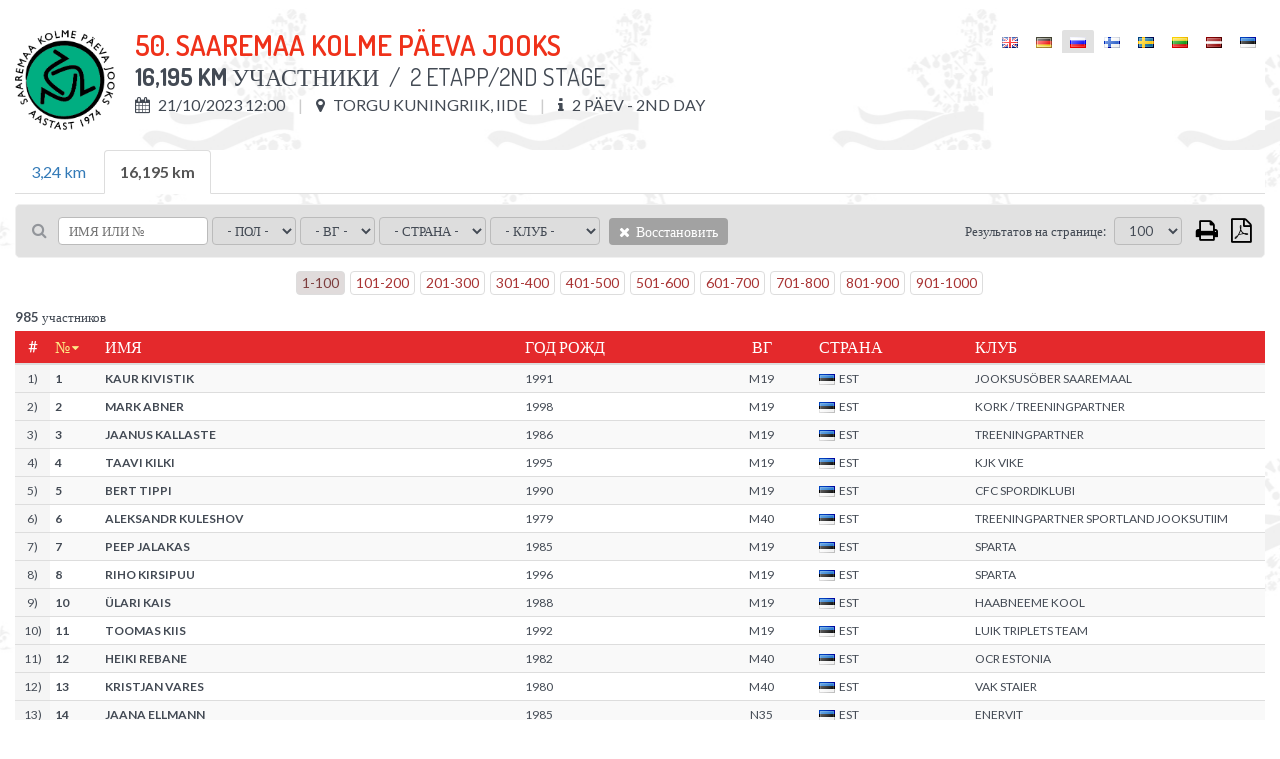

--- FILE ---
content_type: text/html; charset=UTF-8
request_url: https://championchip.ee/ru/participants/2439
body_size: 7066
content:
<!DOCTYPE html>
<html lang="ru-RU">
<head>
    
	<meta charset="UTF-8">
	<meta name="viewport" content="width=device-width, initial-scale=1">
    
	<meta name="csrf-param" content="_csrf">
    <meta name="csrf-token" content="ei45WkxZT1Q9Fmo0YXQ5PC4DcBIEbBhkPkVwADQadjlNWQssHhgMJA==">
	
    <link href="/assets/26def55c/css/bootstrap.css?v=1572882551" rel="stylesheet">
<link href="/assets/67bd7991/css/font-awesome.min.css?v=1572882551" rel="stylesheet">
<link href="/css/site.css?v=1768567737" rel="stylesheet" media="screen">
<link href="/css/jquery.scrollbar.css?v=1560839082" rel="stylesheet" media="screen">
<link href="//fonts.googleapis.com/css?family=Roboto+Condensed:400,300,300italic,700,400italic,700italic|Dosis:300,400,500,600,700|Lato:300,400,700" rel="stylesheet">
<link href="/css/flags.css?v=1560839082" rel="stylesheet">
<link href="/css/print.css?v=1560839082" rel="stylesheet" media="print">    
    
    <title></title>
    <link rel="icon" href="/img/favicon.png" type="image/png"/>
	<link rel="shortcut icon" href="/img/favicon.png" type="image/png"/>
	
    
    
    <script src="/js/es6-shim.min.js"></script>
    <script>
    var SCHEME = 'https://';
		var SERVER_IP = '85.222.235.234';
		var HOSTNAME = 'championchip.ee';
		var FB_APP_ID = '160186967809210';
		var DEBUG = false;
	</script>
	
   
</head>
<body class="route-participation-list blank ">

<div class="page">
	
	<div id="content">
		<div class="container">
			
			

<div id="participation-list" class="loading result-distance" v-cloak>
	
	<div class="inner">
				
		<div class="table-container result-page-header">
			<div class="result-competition-info">
				<div class="cell-container logo" v-if="competition.logoUrl">
					<img v-bind:src="competition.logoUrl" />
				</div>

				<div class="cell-container">

					<h1>{{competition.name}}</h1>

					<div class="subtitle">
						<b>{{distance.name}}</b> Участники						<span v-if="distance.description">&nbsp;/ &nbsp;{{distance.description}}</span>
					</div>

					<div class="info upper">					

						<div class="info-block wrap">

							<span v-if="distance.start && distance.start.type == 'individual_start'">
								<i class="fa fa-calendar"></i> {{formatDate(competition.datetime, 'd/m/Y H:i')}}
							</span>
							<span v-else>
								<i class="fa fa-calendar"></i> {{formatDate(distance.startgun_datetime, 'd/m/Y H:i')}}
							</span>
							<span v-if="competition.location">
								<i class="fa fa-map-marker"></i> {{competition.location}}
							</span>
							<span v-if="competition.description">
								<i class="fa fa-info"></i> {{competition.description}}
							</span>

						</div>

					</div>

					<div class="print-only pull-right print-timestamp">
						Время печати: <span id="print-timestamp"></span>
					</div>

				</div>
			</div>
			<div id="lang-select" class="lang-menu">
				<ul class="language-select"><li ><a href="https://championchip.ee/en/participants/2439"><span class="lang-label"><i class="flag eng"></i></span></a></li><li ><a href="https://championchip.ee/de/participants/2439"><span class="lang-label"><i class="flag ger"></i></span></a></li><li class="active"><span><span class="lang-label"><i class="flag rus"></i></span></span></li><li ><a href="https://championchip.ee/fi/participants/2439"><span class="lang-label"><i class="flag fin"></i></span></a></li><li ><a href="https://championchip.ee/sv/participants/2439"><span class="lang-label"><i class="flag sv"></i></span></a></li><li ><a href="https://championchip.ee/lt/participants/2439"><span class="lang-label"><i class="flag lt"></i></span></a></li><li ><a href="https://championchip.ee/lv/participants/2439"><span class="lang-label"><i class="flag lv"></i></span></a></li><li ><a href="https://championchip.ee/et/participants/2439"><span class="lang-label"><i class="flag est"></i></span></a></li></ul>			</div>
		</div>
		
		<div class="group-results" style="margin-bottom: 10px;" v-if="distancesCount > 1">
			
			<ul class="nav nav-tabs">
				<li 
					v-for="group_distance in distances" 
					v-bind:class="{'active' : (distance.id == group_distance.id ? true : false)}" 
					v-if="group_distance.summary != 1 && !group_distance.custom_results && (group_distance.type || group_distance.summary) && (group_distance.public || group_distance.id == distance.id)">
						<a href="#result-filter" aria-controls="distances" role="tab" data-toggle="tab" v-on:click="changeDistance( (loading ? 0 : group_distance.id), competition_id )">{{group_distance.name}}</a>
				</li>
			</ul>
			
		</div>
		 		
		
<div class="filter">
	
	<div class="filter-left-side wrap">
	
		<div class="filter-block keyword">
			<i class="fa fa-search"></i>
			<input type="text" v-model="filter_conditions.keyword" placeholder="Имя или №" @keyup="updateSearch()" />
		</div>

		<div class="filter-block">
			<select v-model="filter_conditions.gender" v-on:change="updateFilter()" 2v-if="distance.women_data">
				<option value="">- Пол -</option>
				<option value="M">Муж.</option>
				<option value="F">Жен.</option>
			</select>
		</div>

		<div class="filter-block">
			<select v-model="filter_conditions.age_group" v-on:change="updateFilter()" 2v-if="distance.age_group_data">
				<option value="">- ВГ -</option>
				<option v-for="item in filter_options.age_group">{{item}}</option>
			</select>
		</div>

		<div class="filter-block nationality">	
			<select v-model="filter_conditions.nationality" v-on:change="updateFilter()">
				<option value="">- Страна -</option>
				<option v-for="item in filter_options.nationality">{{item}}</option>
			</select>
		</div>

		<div class="filter-block living-place">	
			<select v-model="filter_conditions.location" v-on:change="updateFilter()">
				<option value="">- город -</option>
				<option v-for="item in filter_options.location">{{item}}</option>
			</select>
		</div>

		<div class="filter-block sportclub">	
			<select v-model="filter_conditions.club" v-on:change="updateFilter()">
				<option value="">- Клуб -</option>
				<option v-for="item in filter_options.club">{{item}}</option>
			</select>
		</div>

		<div class="filter-block reset">	
			<a class="btn btn-default bg-gray hover" v-on:click="resetFilter()">
				<i class="fa fa-times"></i>
				Восстановить			</a>
		</div>
		
	</div>
	<div class="filter-right-side">
	
		<div class="filter-block page-size" v-if="showPageSizeSelector">
			&nbsp;&nbsp; <label>Результатов на странице:</label>
			<select v-model="filter_conditions.page_size" v-on:change="updateFilter()">
								<option value="100">100</option>
				<option value="500">500</option>
				<option value="0">Все</option>				
			</select>				

		</div>



		<div class="filter-block action-icons">				

			<a href="javascript: void(0);" v-on:click="print()" class="fa fa-print print-icon" title="Печать"></a>

			
			<a href="javascript: void(0);" class="fa fa-file-pdf-o export pdf" title="Экспорт:  PDF">

				<ul class="list-group">
					<li class="list-group-item" v-on:click="export('pdf', { orientation : 'Portrait' })">
						<i class="fa fa-file-pdf-o"></i>
						Вертикально					</li>
					<li class="list-group-item" v-on:click="export('pdf', { orientation : 'Landscape' })">
						<i class="fa fa-file-pdf-o landscape"></i>
						Горизонтально					</li>
				</ul>

			</a>

			<div class="export-loader"></div>

		</div>
		
	</div>
			
</div>
				
		<div class="results">
			<div class="wrap">
				
				<div v-if="showPagination" class="pages">
	<ul class="pagination">
		<li v-for="nr in pages" v-bind:class="{'active' : page==(nr+1) ? true : false}">
			<a href="javascript: void(0);" v-on:click="setPage(nr+1)">{{nr*page_size+1}}-{{(nr+1)*page_size}}</a>
		</li>
	</ul>
</div>				
				<div v-if="distance.id > 0 && !loading && results.length == 0">
					Результатов еще нет				</div>
				
				<div class="summary" v-if="filteredCount > 0">
					<b>{{filteredCount}}</b> участников				</div>
				
				<div class="grid-view">
					<div id="result-tables">
					
						<div class="print-only">
							<div class="filter-rules">
								 
									<span v-if="filter.id">
										<span class="separator">|</span>
										<span class="upper">ID</span>: <strong>{{filter.id}}</strong>
									</span>
								 
									<span v-if="filter.competition_id">
										<span class="separator">|</span>
										<span class="upper">ID соревнования</span>: <strong>{{filter.competition_id}}</strong>
									</span>
								 
									<span v-if="filter.category_id">
										<span class="separator">|</span>
										<span class="upper">ID категории</span>: <strong>{{filter.category_id}}</strong>
									</span>
								 
									<span v-if="filter.summary">
										<span class="separator">|</span>
										<span class="upper">Резюме</span>: <strong>{{filter.summary}}</strong>
									</span>
								 
									<span v-if="filter.name">
										<span class="separator">|</span>
										<span class="upper">Имя</span>: <strong>{{filter.name}}</strong>
									</span>
								 
									<span v-if="filter.description">
										<span class="separator">|</span>
										<span class="upper">Описание</span>: <strong>{{filter.description}}</strong>
									</span>
								 
									<span v-if="filter.distance">
										<span class="separator">|</span>
										<span class="upper">Дистанция</span>: <strong>{{filter.distance}}</strong>
									</span>
								 
									<span v-if="filter.duration">
										<span class="separator">|</span>
										<span class="upper">Максимальная дистанция</span>: <strong>{{filter.duration}}</strong>
									</span>
								 
									<span v-if="filter.type">
										<span class="separator">|</span>
										<span class="upper">Тип</span>: <strong>{{filter.type}}</strong>
									</span>
								 
									<span v-if="filter.live_status">
										<span class="separator">|</span>
										<span class="upper">Статус LIVE</span>: <strong>{{filter.live_status}}</strong>
									</span>
								 
									<span v-if="filter.dnf_status">
										<span class="separator">|</span>
										<span class="upper">Статус DNF</span>: <strong>{{filter.dnf_status}}</strong>
									</span>
								 
									<span v-if="filter.dns_status">
										<span class="separator">|</span>
										<span class="upper">DNS status</span>: <strong>{{filter.dns_status}}</strong>
									</span>
								 
									<span v-if="filter.dq_status">
										<span class="separator">|</span>
										<span class="upper">DQ status</span>: <strong>{{filter.dq_status}}</strong>
									</span>
								 
									<span v-if="filter.disqualified">
										<span class="separator">|</span>
										<span class="upper">Disqualified</span>: <strong>{{filter.disqualified}}</strong>
									</span>
								 
									<span v-if="filter.dq">
										<span class="separator">|</span>
										<span class="upper">DQ</span>: <strong>{{filter.dq}}</strong>
									</span>
								 
									<span v-if="filter.dq_notes">
										<span class="separator">|</span>
										<span class="upper">DQ notes</span>: <strong>{{filter.dq_notes}}</strong>
									</span>
								 
									<span v-if="filter.diploma_id">
										<span class="separator">|</span>
										<span class="upper">Форма диплома</span>: <strong>{{filter.diploma_id}}</strong>
									</span>
								 
									<span v-if="filter.diploma_status">
										<span class="separator">|</span>
										<span class="upper">Печать диплома</span>: <strong>{{filter.diploma_status}}</strong>
									</span>
								 
									<span v-if="filter.video_status">
										<span class="separator">|</span>
										<span class="upper">Video status</span>: <strong>{{filter.video_status}}</strong>
									</span>
								 
									<span v-if="filter.diploma">
										<span class="separator">|</span>
										<span class="upper">Диплом</span>: <strong>{{filter.diploma}}</strong>
									</span>
								 
									<span v-if="filter.location">
										<span class="separator">|</span>
										<span class="upper">Место</span>: <strong>{{filter.location}}</strong>
									</span>
								 
									<span v-if="filter.startgun_datetime">
										<span class="separator">|</span>
										<span class="upper">Время старта</span>: <strong>{{filter.startgun_datetime}}</strong>
									</span>
								 
									<span v-if="filter.time_format">
										<span class="separator">|</span>
										<span class="upper">Формат времени</span>: <strong>{{filter.time_format}}</strong>
									</span>
								 
									<span v-if="filter.time_offset">
										<span class="separator">|</span>
										<span class="upper">Время экспортера вышло</span>: <strong>{{filter.time_offset}}</strong>
									</span>
								 
									<span v-if="filter.min_split_duration">
										<span class="separator">|</span>
										<span class="upper">Минимальная продолжительность промежуточного этапа</span>: <strong>{{filter.min_split_duration}}</strong>
									</span>
								 
									<span v-if="filter.public">
										<span class="separator">|</span>
										<span class="upper">Во всеобщем доступе</span>: <strong>{{filter.public}}</strong>
									</span>
								 
									<span v-if="filter.results_link">
										<span class="separator">|</span>
										<span class="upper">Ссылка к результатам</span>: <strong>{{filter.results_link}}</strong>
									</span>
								 
									<span v-if="filter.created_at">
										<span class="separator">|</span>
										<span class="upper">Создано (когда)</span>: <strong>{{filter.created_at}}</strong>
									</span>
								 
									<span v-if="filter.updated_at">
										<span class="separator">|</span>
										<span class="upper">Обновлено (когда)</span>: <strong>{{filter.updated_at}}</strong>
									</span>
								 
									<span v-if="filter.update_live">
										<span class="separator">|</span>
										<span class="upper">Обновить Live</span>: <strong>{{filter.update_live}}</strong>
									</span>
								 
									<span v-if="filter.women_data">
										<span class="separator">|</span>
										<span class="upper">Women data</span>: <strong>{{filter.women_data}}</strong>
									</span>
								 
									<span v-if="filter.age_group_data">
										<span class="separator">|</span>
										<span class="upper">Age group data</span>: <strong>{{filter.age_group_data}}</strong>
									</span>
								 
									<span v-if="filter.fullname">
										<span class="separator">|</span>
										<span class="upper">Fullname</span>: <strong>{{filter.fullname}}</strong>
									</span>
								 
									<span v-if="filter.firstname">
										<span class="separator">|</span>
										<span class="upper">Имя</span>: <strong>{{filter.firstname}}</strong>
									</span>
								 
									<span v-if="filter.lastname">
										<span class="separator">|</span>
										<span class="upper">Фамилия</span>: <strong>{{filter.lastname}}</strong>
									</span>
								 
									<span v-if="filter.gender">
										<span class="separator">|</span>
										<span class="upper">Пол</span>: <strong>{{filter.gender}}</strong>
									</span>
								 
									<span v-if="filter.birth_date">
										<span class="separator">|</span>
										<span class="upper">Дата рождения</span>: <strong>{{filter.birth_date}}</strong>
									</span>
								 
									<span v-if="filter.year_of_birth">
										<span class="separator">|</span>
										<span class="upper">Год рожд</span>: <strong>{{filter.year_of_birth}}</strong>
									</span>
								 
									<span v-if="filter.nationality">
										<span class="separator">|</span>
										<span class="upper">Страна</span>: <strong>{{filter.nationality}}</strong>
									</span>
								 
									<span v-if="filter.country">
										<span class="separator">|</span>
										<span class="upper">Страна</span>: <strong>{{filter.country}}</strong>
									</span>
								 
									<span v-if="filter.city">
										<span class="separator">|</span>
										<span class="upper">Местоположение</span>: <strong>{{filter.city}}</strong>
									</span>
								 
									<span v-if="filter.place_of_living">
										<span class="separator">|</span>
										<span class="upper">город</span>: <strong>{{filter.place_of_living}}</strong>
									</span>
								 
									<span v-if="filter.bib">
										<span class="separator">|</span>
										<span class="upper">№</span>: <strong>{{filter.bib}}</strong>
									</span>
								 
									<span v-if="filter.nr">
										<span class="separator">|</span>
										<span class="upper">№</span>: <strong>{{filter.nr}}</strong>
									</span>
								 
									<span v-if="filter.age_group">
										<span class="separator">|</span>
										<span class="upper">ВГ</span>: <strong>{{filter.age_group}}</strong>
									</span>
								 
									<span v-if="filter.club">
										<span class="separator">|</span>
										<span class="upper">Клуб</span>: <strong>{{filter.club}}</strong>
									</span>
								 
									<span v-if="filter.team">
										<span class="separator">|</span>
										<span class="upper">Команда</span>: <strong>{{filter.team}}</strong>
									</span>
								 
									<span v-if="filter.team_type">
										<span class="separator">|</span>
										<span class="upper">Team type</span>: <strong>{{filter.team_type}}</strong>
									</span>
								 
									<span v-if="filter.team_category">
										<span class="separator">|</span>
										<span class="upper">Team category</span>: <strong>{{filter.team_category}}</strong>
									</span>
								 
									<span v-if="filter.pair">
										<span class="separator">|</span>
										<span class="upper">Pair</span>: <strong>{{filter.pair}}</strong>
									</span>
								 
									<span v-if="filter.chipcode">
										<span class="separator">|</span>
										<span class="upper">Код чипа</span>: <strong>{{filter.chipcode}}</strong>
									</span>
								 
									<span v-if="filter.time">
										<span class="separator">|</span>
										<span class="upper">Время</span>: <strong>{{filter.time}}</strong>
									</span>
								 
									<span v-if="filter.result">
										<span class="separator">|</span>
										<span class="upper">Результат</span>: <strong>{{filter.result}}</strong>
									</span>
								 
									<span v-if="filter.loss">
										<span class="separator">|</span>
										<span class="upper">Проигрыш</span>: <strong>{{filter.loss}}</strong>
									</span>
								 
									<span v-if="filter.net_time">
										<span class="separator">|</span>
										<span class="upper">Чистое время</span>: <strong>{{filter.net_time}}</strong>
									</span>
								 
									<span v-if="filter.last_time">
										<span class="separator">|</span>
										<span class="upper">Последнее время</span>: <strong>{{filter.last_time}}</strong>
									</span>
								 
									<span v-if="filter.latest">
										<span class="separator">|</span>
										<span class="upper">Последний</span>: <strong>{{filter.latest}}</strong>
									</span>
								 
									<span v-if="filter.time_start">
										<span class="separator">|</span>
										<span class="upper">Начало</span>: <strong>{{filter.time_start}}</strong>
									</span>
								 
									<span v-if="filter.time_finish">
										<span class="separator">|</span>
										<span class="upper">Время  окончания</span>: <strong>{{filter.time_finish}}</strong>
									</span>
								 
									<span v-if="filter.pos">
										<span class="separator">|</span>
										<span class="upper">Место</span>: <strong>{{filter.pos}}</strong>
									</span>
								 
									<span v-if="filter.pos_all">
										<span class="separator">|</span>
										<span class="upper">Место</span>: <strong>{{filter.pos_all}}</strong>
									</span>
								 
									<span v-if="filter.women">
										<span class="separator">|</span>
										<span class="upper">Жен</span>: <strong>{{filter.women}}</strong>
									</span>
								 
									<span v-if="filter.pos_gender">
										<span class="separator">|</span>
										<span class="upper">Жен</span>: <strong>{{filter.pos_gender}}</strong>
									</span>
								 
									<span v-if="filter.age_group_pos">
										<span class="separator">|</span>
										<span class="upper">Место (ВГ)</span>: <strong>{{filter.age_group_pos}}</strong>
									</span>
								 
									<span v-if="filter.pos_cat">
										<span class="separator">|</span>
										<span class="upper">Место (ВГ)</span>: <strong>{{filter.pos_cat}}</strong>
									</span>
								 
									<span v-if="filter.laps">
										<span class="separator">|</span>
										<span class="upper">Круги</span>: <strong>{{filter.laps}}</strong>
									</span>
								 
									<span v-if="filter.time_of_day">
										<span class="separator">|</span>
										<span class="upper">Время</span>: <strong>{{filter.time_of_day}}</strong>
									</span>
								 
									<span v-if="filter.last_split">
										<span class="separator">|</span>
										<span class="upper">Пройденный последним</span>: <strong>{{filter.last_split}}</strong>
									</span>
								 
									<span v-if="filter.start_time">
										<span class="separator">|</span>
										<span class="upper">Время старта</span>: <strong>{{filter.start_time}}</strong>
									</span>
								 
									<span v-if="filter.split_duration">
										<span class="separator">|</span>
										<span class="upper">Промежуточное время</span>: <strong>{{filter.split_duration}}</strong>
									</span>
								 
									<span v-if="filter.average_pace">
										<span class="separator">|</span>
										<span class="upper">Средний темп</span>: <strong>{{filter.average_pace}}</strong>
									</span>
								 
									<span v-if="filter.average_speed">
										<span class="separator">|</span>
										<span class="upper">Средняя скорость</span>: <strong>{{filter.average_speed}}</strong>
									</span>
								 
									<span v-if="filter.pace">
										<span class="separator">|</span>
										<span class="upper">Темп</span>: <strong>{{filter.pace}}</strong>
									</span>
								 
									<span v-if="filter.speed">
										<span class="separator">|</span>
										<span class="upper">Скорость</span>: <strong>{{filter.speed}}</strong>
									</span>
								 
									<span v-if="filter.start">
										<span class="separator">|</span>
										<span class="upper">Cтарт</span>: <strong>{{filter.start}}</strong>
									</span>
								 
									<span v-if="filter.keyword">
										<span class="separator">|</span>
										<span class="upper">Ключевое слово</span>: <strong>{{filter.keyword}}</strong>
									</span>
								 
									<span v-if="filter.latest_field">
										<span class="separator">|</span>
										<span class="upper">Latest split</span>: <strong>{{filter.latest_field}}</strong>
									</span>
								 
									<span v-if="filter.latest_time">
										<span class="separator">|</span>
										<span class="upper">Latest time</span>: <strong>{{filter.latest_time}}</strong>
									</span>
								 
									<span v-if="filter.latest_result">
										<span class="separator">|</span>
										<span class="upper">Latest result</span>: <strong>{{filter.latest_result}}</strong>
									</span>
								 
									<span v-if="filter.whole_distance">
										<span class="separator">|</span>
										<span class="upper">Полная дистанция</span>: <strong>{{filter.whole_distance}}</strong>
									</span>
								 
									<span v-if="filter.extra_distance">
										<span class="separator">|</span>
										<span class="upper">Доп дист</span>: <strong>{{filter.extra_distance}}</strong>
									</span>
								 
									<span v-if="filter.total_distance">
										<span class="separator">|</span>
										<span class="upper">Итого дистанция</span>: <strong>{{filter.total_distance}}</strong>
									</span>
								 
									<span v-if="filter.split_distance">
										<span class="separator">|</span>
										<span class="upper">Промежуточная дистанция</span>: <strong>{{filter.split_distance}}</strong>
									</span>
								 
									<span v-if="filter.splitpoint">
										<span class="separator">|</span>
										<span class="upper">Промежуточный пункт</span>: <strong>{{filter.splitpoint}}</strong>
									</span>
								 
									<span v-if="filter.distance_km">
										<span class="separator">|</span>
										<span class="upper">Дист (км)</span>: <strong>{{filter.distance_km}}</strong>
									</span>
								 
									<span v-if="filter.stages">
										<span class="separator">|</span>
										<span class="upper">Этапы</span>: <strong>{{filter.stages}}</strong>
									</span>
								 
									<span v-if="filter.stagesCount">
										<span class="separator">|</span>
										<span class="upper">Число этапов</span>: <strong>{{filter.stagesCount}}</strong>
									</span>
								 
									<span v-if="filter.total">
										<span class="separator">|</span>
										<span class="upper">Итого</span>: <strong>{{filter.total}}</strong>
									</span>
								 
									<span v-if="filter.maxBest">
										<span class="separator">|</span>
										<span class="upper">Лучший</span>: <strong>{{filter.maxBest}}</strong>
									</span>
								 
									<span v-if="filter.extraResult">
										<span class="separator">|</span>
										<span class="upper">Extra result</span>: <strong>{{filter.extraResult}}</strong>
									</span>
								 
									<span v-if="filter.serial">
										<span class="separator">|</span>
										<span class="upper">№</span>: <strong>{{filter.serial}}</strong>
									</span>
															</div>
						</div>
					
						<table id="results-default" class="table table-condensed table-hover table-striped" v-bind:data-type="distance.type">
	
	<thead class="auto-snap-content">
		<tr>
			<th class="serial" 2v-if="filterActive">#</th>
			<th class="bib" data-attr="bib"><a href="javascript: void(0);" v-on:click="setSort('bib')">№</a></th>
			<th class="name" data-attr="lastname"><a href="javascript: void(0);" v-on:click="setSort('lastname')">Имя</a></th>
			<th class="birth-date" data-attr="birth_date"><a href="javascript: void(0);" v-on:click="setSort('birth_date')">Год рожд</a></th>
			<th class="age-group" data-attr="age_group"><a href="javascript: void(0);" v-on:click="setSort('age_group')">ВГ</a></th>
			<th class="nationality" data-attr="nationality"><a href="javascript: void(0);" v-on:click="setSort('nationality')">Страна</a></th>
			<th class="location" data-attr="location"><a href="javascript: void(0);" v-on:click="setSort('location')">город</a></th>
			<th class="club" data-attr="club"><a href="javascript: void(0);" v-on:click="setSort('club')">Клуб</a></th>
			
		</tr>
	</thead>
	
	<tbody>
		
		<tr v-for="item in filteredParticipants | sort sortKey sortOrder | limit | clear" v-bind:data-participation-id="item.id">
			
			<td class="serial" 2v-if="filterActive">{{((page-1)*page_size)+$index+1}})</td>
			<td class="bib" data-attr="bib">
				{{item.bib}}
			</td>
			<td class="name" data-attr="fullname">
				{{item.fullname}}
			</td>
			<td class="birth-date" data-attr="birth_date">{{item.birth_date}}</td>
			<td class="age-group" data-attr="age_group">
				<span>{{item.age_group}}</span>
			</td>
			<td class="nationality" data-attr="nationality">
				<i v-bind:class="'flag ' + item.nationality | lowercase"></i>{{item.nationality}}
			</td>
			<td class="location" data-attr="location">{{item.location}}</td>
			<td class="club" data-attr="club">
				<span>{{item.club}}</span>
			</td>
									
		</tr>
		
		<tr v-if="!ajaxInProgress && !filteredCount">
			<td colspan="8">Нет результатов</td>
		</tr>
		
	</tbody>
					
</table>					</div>
				</div>
				
				<div v-if="showPagination" class="pages">
	<ul class="pagination">
		<li v-for="nr in pages" v-bind:class="{'active' : page==(nr+1) ? true : false}">
			<a href="javascript: void(0);" v-on:click="setPage(nr+1)">{{nr*page_size+1}}-{{(nr+1)*page_size}}</a>
		</li>
	</ul>
</div>				
			</div>
		</div>				
		
	</div>
	
</div>	
		</div>
	</div>
</div>

<div id="footer">
	<div class="stripe"></div>
	<div class="footer-a">
		<div class="container">
			<div class="row wrap">
				
				<div class="col-xs-4 latest-events">
					<h3>Последние мероприятия</h3>
					<ul class="footer-menu"><li><a href="https://championchip.ee/ru/results"><span class="date">17. Янв.</span> 12. TONDIRABA SISEMARATON</a></li>
<li><a href="https://championchip.ee/ru/results"><span class="date">16. Янв.</span> 5. TONDIRABA SISEKÜMME</a></li>
<li><a href="https://championchip.ee/ru/results"><span class="date">10. Янв.</span> TALIHARJA VANAKURI</a></li>
<li><a href="https://championchip.ee/ru/results"><span class="date">24. Дек.</span> 176. Pööripäevajooks - jooks talvesse</a></li>
<li><a href="https://championchip.ee/ru/results"><span class="date">20. Дек.</span> 23. AUDI Vana-aasta Jooksupäev</a></li></ul>				</div>
				<div class="col-xs-5 coming-events">
					<h3>Будущие мероприятия</h3>
					<ul class="footer-menu"><li><a href="https://championchip.ee/ru/calendar"><span class="date">14. Фев.</span> 52. TARTU MARATON </a></li>
<li><a href="https://championchip.ee/ru/calendar"><span class="date">15. Фев.</span> 52. TARTU MARATON</a></li>
<li><a href="https://championchip.ee/ru/calendar"><span class="date">21. Март</span> 177. Pööripäevajooks - jooks kevadesse</a></li>
<li><a href="https://championchip.ee/ru/calendar"><span class="date">11. Апр.</span> Haapsalu Maanteejooks</a></li>
<li><a href="https://championchip.ee/ru/calendar"><span class="date">18. Апр.</span> 4. jooks ümber Paunküla veehoidla </a></li></ul>				</div>
			</div>
		</div>
	</div>
	<div class="footer-b">
		<div class="container">
			
			<div class="row">
				<div class="col-xs-4 server-name">
					www.championchip.ee				</div>
				<!--
				<div class="col-xs-4">
					<div class="text-center">
						<a href="//counter.ok.ee/stats.php?ID=434e648bedb7a" target="_blank">
							<img src="//counter.ok.ee/counter.php?ID=434e648bedb7a&stiil=3&t=1768660324.5296" alt="" />
						</a>
					</div>
				</div>
				-->
				<div class="col-xs-4 copyright">
					<div class="text-right">All Rights Reserved &copy;2026</div>
				</div>
			</div>
			
		</div>
	</div>
</div>
<p id="back-top" class="screen-only" style="display: block;"><a href="#top"><span></span></a></p>

<script src="/assets/910df230/jquery.js?v=1572882551"></script>
<script src="/assets/fcdd20b8/yii.js?v=1572882551"></script>
<script src="/assets/26def55c/js/bootstrap.js?v=1572882551"></script>
<script src="/js/helpers.js?v=1560839088"></script>
<script src="/js/jquery.cookie.js?v=1560839088"></script>
<script src="/js/jquery.scrollbar.min.js?v=1560839089"></script>
<script src="/js/vue.min.js?v=1560839089"></script>
<script src="/js/socket.io-1.4.5.js?v=1560839089"></script>
<script src="/js/jquery.freezeHeader.js?v=1560839089"></script>
<script src="/js/date.js?v=1560839088"></script>
<script src="/js/data-compress.js?v=1560839089"></script>
<script src="/js/participants/participants.js?v=1560839089"></script>
<script type="text/javascript">jQuery(document).ready(function () {
VueParticipation.init(2439, {"competition":{"id":1038,"competition_series_id":120,"name":"50. Saaremaa Kolme P\u00e4eva Jooks","description":"2 p\u00e4ev - 2nd Day","logo":"S3PJ_logo(30).png","link":"http:\/\/www.saaremaajooks.ee\/#\/home","datetime":"2023-10-21 11:30:00","location":"Torgu Kuningriik, Iide","public":1,"organizer_banner_id":77,"sponsor_banner_ids_json":null,"diploma_id":null,"video_api_enabled":0,"video_api_channel_id":null,"created_at":"2023-01-24 16:47:25","updated_at":"2023-10-15 08:47:27","logoUrl":"\/uploads\/S3PJ_logo(30).png"},"distances":{"2438":{"id":"2438","competition_id":"1038","category_id":"1","summary":"0","name":"3,24 km","description":"2 etapp\/2nd stage","distance":"3240","duration":"6","type":"splitpoints","startgun_datetime":"2023-10-21 11:30:00.000","location":null,"min_split_duration":null,"split_distance":null,"time_format":"1","time_offset":null,"public":"1","results_link":"","live_status":"0","dnf_status":"1","dns_status":"1","dq_status":"0","women_data":"1","age_group_data":"1","video_status":"1","diploma_status":"0","diploma_id":null,"json_dataset":null,"reload_web":"1","reload_tcp":"1","created_at":"2023-01-24 16:47:25","updated_at":"2023-10-22 11:20:47"},"2439":{"id":"2439","competition_id":"1038","category_id":"1","summary":"0","name":"16,195 km","description":"2 etapp\/2nd stage","distance":"16195","duration":"6","type":"splitpoints","startgun_datetime":"2023-10-21 12:00:00.000","location":null,"min_split_duration":null,"split_distance":null,"time_format":"1","time_offset":null,"public":"1","results_link":"","live_status":"0","dnf_status":"1","dns_status":"1","dq_status":"0","women_data":"1","age_group_data":"1","video_status":"1","diploma_status":"0","diploma_id":null,"json_dataset":null,"reload_web":"1","reload_tcp":"1","created_at":"2023-01-24 16:47:25","updated_at":"2023-10-21 14:23:08"}}})
});</script></body>
</html>
